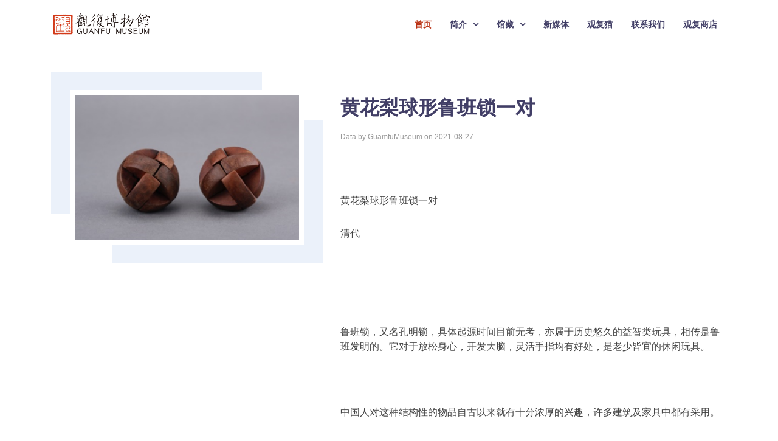

--- FILE ---
content_type: text/html; charset=UTF-8
request_url: http://www.guanfumuseum.org.cn/view.php?cid=1166&sid=5
body_size: 16963
content:
<!DOCTYPE html>
<html lang="zh-cn">

<head>
  <meta charset="utf-8">
  <title>黄花梨球形鲁班锁一对_观复博物馆</title>
  <meta http-equiv="Content-Language" content="zh-cn">
  <meta http-equiv="Content-Type" content="text/html; charset=gb2312">
  <meta content="width=device-width, initial-scale=1.0" name="viewport">
  <meta content="瓷器、历史、文化、文物、博物馆" name="keywords">
  <meta content="" name="description">

  <!-- Favicons -->
  <link href="favicon.ico" rel="icon">
  <link href="img/apple-touch-icon.png" rel="apple-touch-icon">

  <!-- Google Fonts -->
  <!-- <link href="https://fonts.googleapis.com/css?family=Open+Sans:300,300i,400,400i,500,600,700,700i|Montserrat:300,400,500,600,700" rel="stylesheet"> -->

  <!-- Bootstrap CSS File -->
  <link href="lib/bootstrap/css/bootstrap.min.css" rel="stylesheet">

  <!-- Libraries CSS Files -->
  <link href="lib/font-awesome/css/font-awesome.min.css" rel="stylesheet">
  <link href="lib/animate/animate.min.css" rel="stylesheet">
  <link href="lib/ionicons/css/ionicons.min.css" rel="stylesheet">

  <!-- <link href="/lib/owlcarousel/assets/owl.carousel.min.css" rel="stylesheet"> -->
  <!-- <link href="/lib/lightbox/css/lightbox.min.css" rel="stylesheet"> -->

  <!-- Main Stylesheet File -->
  <link href="css/style.css" rel="stylesheet">
  <script>
    function getImgView(event) {
      x = event.currentTarget;
      //var mycon =document.getElementById(x.id);
      //alert(x.id);
      document.getElementById("maskdiv").style.display = "block";
      document.getElementById("picture").innerHTML = "<a href=\"" + x.id + "\" target=\"_blank\"><div class=\"vpic\"><img src=" + x.id + " style=\"object-fit: contain;max-width:100vw; max-height:100vh;\" ></div></a>";
      document.getElementById("picture").style.display = "block";
    }

    function getHide(event) {
      document.getElementById("picture").style.display = "none";
      document.getElementById("maskdiv").style.display = "none";
      //document.getElementById("popupmenu").style.display="none";
    }
  </script>
  <style>
    #maskdiv {
      display: none;
      position: fixed;
      top: 0;
      left: 0;
      width: 100%;
      height: 100%;
      z-index: 1000;
      background: rgba(0, 0, 0, .8);
    }

    #picture {
      display: none;
      position: fixed;
      top: 50%;
      left: 50%;
      transform: translate(-50%, -50%);
      text-align: center;
      background: #666;
      z-index: 1010;
      overflow: hidden;
    }

    #picture .vpic {
      display: flex;
      position: relative;
      align-items: center;
      justify-content: center;
      overflow: hidden;
      cursor: hand;
    }

    #popupmenu {
      display: none;
      position: fixed;
      top: 50%;
      left: 50%;
      width: 60%;
      height: 90%;
      transform: translate(-50%, -50%);
      text-align: center;
      background: #fff;
      z-index: 1010;
    }
  </style>
</head>

<body>
  <!--==========================
  Header
  ============================-->
    <header id="header">


    <!-- 

    <div id="topbar">

      <div class="container">

        <div class="social-links">

          <a href="#" class="twitter"><i class="fa fa-weibo"></i></a>

        </div>

      </div>

    </div>

 -->



    <div class="container">



      <div class="logo float-left">

        <!-- Uncomment below if you prefer to use an image logo -->

        <!-- <h1 class="text-light"><a href="#intro" class="scrollto"><span>Rapid</span></a></h1>-->

        <a href="/" class="scrollto"><img src="img/logo.png" alt="" class="img-fluid"></a>

      </div>



      <nav class="main-nav float-right d-none d-lg-block">

        <ul>



          <li class="active"><a href="javascript:;" onclick="gotopage('#intro')">首页</a></li>

          <!--

          <li><a href="#about">About Us</a></li>

          <li><a href="#services">Services</a></li>

          <li><a href="#portfolio">Portfolio</a></li>

          <li><a href="#team">Team</a></li>

          <a href="img/portfolio/app1.jpg" data-lightbox="portfolio" data-title="App 1" >aaaaaaaa</a>

-->

          <li class="drop-down">
          	            <a href="javascript:;" onclick="gotopage('#bj')">简介</a>
          
            <ul>
            	<!--
              
                <li><a href="img/yuyuecanguan_1.png" data-lightbox="portfolio" data-title="预约参观">预约参观</a></li>

                <li><a href="img/yuyuecanguan_2.png" data-lightbox="portfolio" data-title="购买门票">购买门票</a></li>

                            -->
              <li><a href="javascript:;" onclick="gotopage('#bj')">观复博物馆(北京)</a></li>

              <li><a href="javascript:;" onclick="gotopage('#sh')">上海观复博物馆</a></li>

            </ul>

          </li>



          <li class="drop-down">
                      <a href="javascript:;" onclick="gotopage('#services')">馆藏</a>
                      <ul>

              
                <li><a href="/list.php?type=sort&sid=5">陶瓷</></a></li>

              
                <li><a href="/list.php?type=sort&sid=4">家具</></a></li>

              
                <li><a href="/list.php?type=sort&sid=7">玉器</></a></li>

              
                <li><a href="/list.php?type=sort&sid=10">金属</></a></li>

              
                <li><a href="/list.php?type=sort&sid=9">石质</></a></li>

              
                <li><a href="/list.php?type=sort&sid=15">临展</></a></li>

              
                <li><a href="/list.php?type=sort&sid=14">门窗</></a></li>

              
                <li><a href="/list.php?type=sort&sid=8">杂项</></a></li>

              
                <li><a href="/list.php?type=sort&sid=13">观复猫</></a></li>

              
            </ul>

          </li>

          <li>
            <a href="/article.php">新媒体</a>
          </li>



          <!--li class="drop-down"><a href="">节目视频</a>

            <ul>

              <li><a href="http://wx.guanfu.com.cn/ch/index.php?pid=36&uid=1000&sid=23707" target="_blank">收藏马未都</a></li>

              <li><a href="http://wx.guanfu.com.cn/ch/index.php?pid=3&uid=1000&sid=23707" target="_blank">小视频</a></li>

              <li><a href="http://wx.guanfu.com.cn/ch/index.php?pid=58&uid=1000&sid=23707" target="_blank">脱手秀</a></li>

              <li><a href="http://wx.guanfu.com.cn/ch/index.php?pid=52&uid=1000&sid=23707" target="_blank">观复锵锵</a></li>

              <li><a href="https://v.youku.com/v_show/id_XMjk3Mjc0NjEzNg==.html" target="_blank">观复嘟嘟</a></li>

            </ul>

          </li>
-->
          <li><a href="https://weibo.com/guanfucats" target="_blank">观复猫</a></li>



          <li><a href="javascript:;" onclick="gotopage('#footer')">联系我们</a></li>

          <li><a href="https://guanfumuseum.tmall.com/shop/view_shop.htm?tracelog=twddp&user_number_id=3251658667" target="_blank">观复商店</a></li>

          <!-- <li><a href="http://a.app.qq.com/o/simple.jsp?pkgname=com.guanfu.app" target="_blank">观复APP</a></li> -->





        </ul>

      </nav><!-- .main-nav -->



    </div>



    <script>
      function gotopage(frname) {

        window.location.href = "/index.php" + frname



        if ($('body').hasClass('mobile-nav-active')) {

          $('body').removeClass('mobile-nav-active');

          $('.mobile-nav-toggle i').toggleClass('fa-times fa-bars');

          $('.mobile-nav-overly').fadeOut();

        }

      }
    </script>

  </header>  <!-- #header -->



  <main id="bj">

    <!--==========================
      About Us Section
    ============================-->
    <section id="about">
      <div style="height: 18px;"></div>
      <div class="container">
        <div class="row">

          <div class="col-lg-5 col-md-6">
            <div class="about-img">
              <p id="http://files.guanfu.com.cn/maweidu-weapp/image/B8acFR8EjZ.png" onmousedown="getImgView(event)"><img src="http://files.guanfu.com.cn/maweidu-weapp/image/B8acFR8EjZ.png" alt=""></p>
            </div>
          </div>

          <div class="col-lg-7 col-md-6">
            <div class="about-content">
              <h2>黄花梨球形鲁班锁一对</h2>
              <p style="padding: 0 0 0 0;font-size: 12px;color: #999;">Data by GuamfuMuseum on 2021-08-27</p>
              <!--<h3>明</h3>-->
              <p><p></p><p><br/></p><p>黄花梨球形鲁班锁一对</p><p>清代</p><p><br/></p><p><br/></p><p>鲁班锁，又名孔明锁，具体起源时间目前无考，亦属于历史悠久的益智类玩具，相传是鲁班发明的。它对于放松身心，开发大脑，灵活手指均有好处，是老少皆宜的休闲玩具。</p><p><br/></p><p>中国人对这种结构性的物品自古以来就有十分浓厚的兴趣，许多建筑及家具中都有采用。</p><p><br/></p><p>这对黄花梨鲁班锁呈球形，亦可称为鲁班球、孔明球。无需钉子或绳子，将六块半圆形木片交叉固定在一起形成圆球状，看似简单，其实内中奥妙无穷，如果不知其窍，则很不容易拆解组合，需要经过一点的训练才能完成。黄花梨颜色沉稳，色泽油亮，保存完整，十分难得。</p><p><br/><br/></p></p>
              <ul>
                <li><i class="ion-android-checkmark-circle"></i> 朝代：西汉</li>
                <li><i class="ion-android-checkmark-circle"></i> 类别：杂项</li>
                <li><i class="ion-android-checkmark-circle"></i> 现藏：上海观复博物馆</li>
              </ul>
              <br><br>
            </div>
          </div>
        </div>
      </div>

    </section><!-- #about -->


    <!--==========================
      Team Section
    ============================-->
    <section id="team" class="section-bg">
      <div style="height: 38px;"></div>
      <div class="container">
        <div class="section-header-1">
          <p style="font-size: 36px;">更多藏品</p>
          <p>体味古人的生活韵味，领略文化的无穷魅力。</p>
        </div>

        <div class="row">
                      <div class="col-lg-3 col-md-6 wow fadeInUp" data-wow-delay="0.3s" style="margin-top:50px">
              <a href="/view.php?cid=645&sid=5">
                <div class="member">
                  <img src="http://files.guanfu.com.cn/maweidu-weapp/image/4jhTwSNraS.jpg" class="img-fluid imground" alt="黑漆点螺钿山水楼阁攒盘圆盖盒 ">
                </div>
                <div style="text-align: center;">
                  <span>黑漆点螺钿山水楼阁攒盘圆盖盒 </span>
                </div>
              </a>
            </div>
                      <div class="col-lg-3 col-md-6 wow fadeInUp" data-wow-delay="0.3s" style="margin-top:50px">
              <a href="/view.php?cid=1014&sid=5">
                <div class="member">
                  <img src="http://files.guanfu.com.cn/maweidu-weapp/image/H3QYYRJZXK.jpg" class="img-fluid imground" alt="铜胎掐丝珐琅“鹤鹿同春”朝冠耳鼎式炉">
                </div>
                <div style="text-align: center;">
                  <span>铜胎掐丝珐琅“鹤鹿同春”朝冠耳鼎式炉</span>
                </div>
              </a>
            </div>
                      <div class="col-lg-3 col-md-6 wow fadeInUp" data-wow-delay="0.3s" style="margin-top:50px">
              <a href="/view.php?cid=1471&sid=5">
                <div class="member">
                  <img src="http://files.guanfu.com.cn/maweidu-weapp/image/F5HHZJ5brR.jpg" class="img-fluid imground" alt="五彩麻姑献寿纹盘">
                </div>
                <div style="text-align: center;">
                  <span>五彩麻姑献寿纹盘</span>
                </div>
              </a>
            </div>
                      <div class="col-lg-3 col-md-6 wow fadeInUp" data-wow-delay="0.3s" style="margin-top:50px">
              <a href="/view.php?cid=369&sid=5">
                <div class="member">
                  <img src="http://files.guanfu.com.cn/maweidu-weapp/image/K2dYrzJYc3.jpg" class="img-fluid imground" alt="景德镇窑影青釉划花水波纹斗笠碗 北宋">
                </div>
                <div style="text-align: center;">
                  <span>景德镇窑影青釉划花水波纹斗笠碗 北宋</span>
                </div>
              </a>
            </div>
                      <div class="col-lg-3 col-md-6 wow fadeInUp" data-wow-delay="0.3s" style="margin-top:50px">
              <a href="/view.php?cid=746&sid=5">
                <div class="member">
                  <img src="http://files.guanfu.com.cn/maweidu-weapp/image/m7m72nJNZB.JPG" class="img-fluid imground" alt="铜胎画珐琅花蝶纹香盒 清代">
                </div>
                <div style="text-align: center;">
                  <span>铜胎画珐琅花蝶纹香盒 清代</span>
                </div>
              </a>
            </div>
                      <div class="col-lg-3 col-md-6 wow fadeInUp" data-wow-delay="0.3s" style="margin-top:50px">
              <a href="/view.php?cid=698&sid=5">
                <div class="member">
                  <img src="http://files.guanfu.com.cn/maweidu-weapp/image/p2cH7Gfehf.jpg" class="img-fluid imground" alt="王情圣">
                </div>
                <div style="text-align: center;">
                  <span>王情圣</span>
                </div>
              </a>
            </div>
                      <div class="col-lg-3 col-md-6 wow fadeInUp" data-wow-delay="0.3s" style="margin-top:50px">
              <a href="/view.php?cid=961&sid=5">
                <div class="member">
                  <img src="http://files.guanfu.com.cn/maweidu-weapp/image/FzzS3i4h7i.png" class="img-fluid imground" alt="铜洒金饕餮纹龙首方壶">
                </div>
                <div style="text-align: center;">
                  <span>铜洒金饕餮纹龙首方壶</span>
                </div>
              </a>
            </div>
                      <div class="col-lg-3 col-md-6 wow fadeInUp" data-wow-delay="0.3s" style="margin-top:50px">
              <a href="/view.php?cid=59&sid=5">
                <div class="member">
                  <img src="http://files.guanfu.com.cn/maweidu-weapp/image/5b8e6f828b918.jpg" class="img-fluid imground" alt="象牙茜色三多如意 清晚期">
                </div>
                <div style="text-align: center;">
                  <span>象牙茜色三多如意 清晚期</span>
                </div>
              </a>
            </div>
                  </div>

      </div>
    </section><!-- #team -->

  </main>


  <!--==========================
    Footer
  ============================-->
  <footer id="footer" class="section-bg" style="background:#f5f8fd;">

    <div class="container">
      <div class="copyright" style="color:#717171; text-align:center; font-size:12px;">
        &copy;Copyright <strong>www.guanfumuseum.org.cn</strong>. All Rights Reserved
      </div>
      <div style="color:#cccccc; text-align:center; font-size:10px;">
        <a href="https://www.guanfumuseum.org.cn/" style="color:#cccccc">观复博物馆</a> <a href="https://beian.miit.gov.cn/" style="color:#cccccc">京ICP备07503573号-2</a>
      </div>
    </div>
  </footer>
  <!-- #footer -->

  <!--  图片层 遮罩层 -->
  <div id="picture"></div>
  <div id="maskdiv" onmousedown="getHide(event)"></div>

  <a href="#" class="back-to-top"><i class="fa fa-chevron-up"></i></a>
  <!-- Uncomment below i you want to use a preloader -->
  <!-- <div id="preloader"></div> -->

  <!-- JavaScript Libraries -->
  <script src="lib/jquery/jquery.min.js"></script>
  <!-- <script src="lib/jquery/jquery-migrate.min.js"></script> -->
  <!-- <script src="lib/bootstrap/js/bootstrap.bundle.min.js"></script> -->
  <!-- <script src="lib/easing/easing.min.js"></script> -->
  <script src="lib/mobile-nav/mobile-nav.js"></script>
  <script src="lib/wow/wow.min.js"></script>
  <!-- <script src="lib/waypoints/waypoints.min.js"></script> -->
  <!-- <script src="lib/counterup/counterup.min.js"></script> -->
  <!-- <script src="lib/owlcarousel/owl.carousel.min.js"></script> -->
  <!-- <script src="lib/isotope/isotope.pkgd.min.js"></script> -->
  <!-- <script src="lib/lightbox/js/lightbox.min.js"></script> -->
  <!-- Contact Form JavaScript File -->
  <!-- <script src="contactform/contactform.js"></script> -->

  <!-- Template Main Javascript File -->
  <script src="js/main.js"></script>

</body>

</html>


--- FILE ---
content_type: text/css
request_url: http://www.guanfumuseum.org.cn/css/style.css
body_size: 30872
content:
/*
  Theme Name: Rapid
  Theme URL: https://bootstrapmade.com/rapid-multipurpose-bootstrap-business-template/
  Author: BootstrapMade.com
  License: https://bootstrapmade.com/license/
*/

/*--------------------------------------------------------------
# General
--------------------------------------------------------------*/

body {
  background: #fff;
  color: #444;
  font-family: "Open Sans", sans-serif;
  
}

a {
  color: #b92f11;
  transition: 0.5s;
}

a:hover,
a:active,
a:focus {
  color: #0a98c0;
  outline: none;
  text-decoration: none;
}

p {
  padding: 0;
  margin: 0 0 30px 0;
}

h1,
h2,
h3,
h4,
h5,
h6 {
  font-family: "Montserrat", sans-serif;
  font-weight: 400;
  margin: 0 0 20px 0;
  padding: 0;
}

/* Back to top button */

.back-to-top {
  position: fixed;
  display: none;
  background: #b92f11;
  color: #fff;
  width: 44px;
  height: 44px;
  text-align: center;
  line-height: 1;
  font-size: 16px;
  border-radius: 50%;
  right: 15px;
  bottom: 15px;
  transition: background 0.5s;
  z-index: 11;
}

.back-to-top i {
  padding-top: 12px;
  color: #fff;
}

/* Prelaoder */

#preloader {
  position: fixed;
  top: 0;
  left: 0;
  right: 0;
  bottom: 0;
  z-index: 9999;
  overflow: hidden;
  background: #fff;
}

#preloader:before {
  content: "";
  position: fixed;
  top: calc(50% - 30px);
  left: calc(50% - 30px);
  border: 6px solid #f2f2f2;
  border-top: 6px solid #b92f11;
  border-radius: 50%;
  width: 60px;
  height: 60px;
  -webkit-animation: animate-preloader 1s linear infinite;
  animation: animate-preloader 1s linear infinite;
}

@-webkit-keyframes animate-preloader {
  0% {
    -webkit-transform: rotate(0deg);
    transform: rotate(0deg);
  }

  100% {
    -webkit-transform: rotate(360deg);
    transform: rotate(360deg);
  }
}

@keyframes animate-preloader {
  0% {
    -webkit-transform: rotate(0deg);
    transform: rotate(0deg);
  }

  100% {
    -webkit-transform: rotate(360deg);
    transform: rotate(360deg);
  }
}

/*--------------------------------------------------------------
# Top Bar
--------------------------------------------------------------*/

#topbar {
  padding: 0 0 10px 0;
  font-size: 14px;
  transition: all 0.5s;
}

#topbar .social-links {
  text-align: right;
}

#topbar .social-links a {
  color: #535074;
  padding: 4px 12px;
  display: inline-block;
  line-height: 1px;
}

#topbar .social-links a:hover {
  color: #b92f11;
}

#topbar .social-links a:first-child {
  border-left: 0;
}

/*--------------------------------------------------------------
# Header
--------------------------------------------------------------*/

#header {
  height: 110px;
  transition: all 0.5s;
  z-index: 997;
  transition: all 0.5s;
  padding: 20px 0;
  position: fixed;
  left: 0;
  top: 0;
  right: 0;
  transition: all 0.5s;
  z-index: 997;
}

#header.header-scrolled,
#header.header-pages {
  height: 70px;
  padding: 15px 0;
  background-color: #fff;
  box-shadow: 0px 0px 30px rgba(127, 137, 161, 0.3);
}

#header.header-scrolled #topbar,
#header.header-pages #topbar {
  display: none;
}

#header .logo h1 {
  font-size: 36px;
  margin: 0;
  padding: 0;
  line-height: 1;
  font-weight: 400;
  letter-spacing: 3px;
  text-transform: uppercase;
}

#header .logo h1 a,
#header .logo h1 a:hover {
  color: #413e66;
  text-decoration: none;
}

#header .logo img {
  padding: 0;
  margin: 0;
  max-height: 38px;
}

.main-pages {
  margin-top: 60px;
}

/*--------------------------------------------------------------
# Intro Section
--------------------------------------------------------------*/

#intro {
  width: 100%;
  height: 100vh;
  position: relative;
  background: #f5f8fd url("../img/intro-bg.jpg") center top no-repeat;
  background-size: cover;
}

#intro .intro-info h2 {
  color: #413e66;
  margin-bottom: 40px;
  font-size: 48px;
  font-weight: 700;
}

#intro .intro-info h2 span {
  color: #b92f11;
}

#intro .intro-info .btn-get-started,
#intro .intro-info .btn-services {
  font-family: "Montserrat", sans-serif;
  font-size: 13px;
  font-weight: 600;
  text-transform: uppercase;
  letter-spacing: 1px;
  display: inline-block;
  padding: 10px 32px;
  border-radius: 4px;
  transition: 0.5s;
  color: #fff;
  background: #b92f11;
  color: #fff;
}

#intro .intro-info .btn-get-started:hover,
#intro .intro-info .btn-services:hover {
  background: #a02308;
}

/*--------------------------------------------------------------
# Navigation Menu
--------------------------------------------------------------*/

/* Desktop Navigation */

.main-nav {
  /* Drop Down */
  /* Deep Drop Down */
}

.main-nav,
.main-nav * {
  margin: 0;
  padding: 0;
  list-style: none;
}

.main-nav > ul > li {
  position: relative;
  white-space: nowrap;
  float: left;
}

.main-nav a {
  display: block;
  position: relative;
  color: #413e66;
  padding: 10px 15px;
  transition: 0.3s;
  font-size: 14px;
  font-family: "Open Sans", sans-serif;
  text-transform: uppercase;
  font-weight: 600;
}

.main-nav a:hover,
.main-nav .active > a,
.main-nav li:hover > a {
  color: #b92f11;
  text-decoration: none;
}

.main-nav .drop-down ul {
  display: block;
  position: absolute;
  left: 0;
  top: calc(100% - 30px);
  z-index: 99;
  opacity: 0;
  visibility: hidden;
  padding: 10px 0;
  background: #fff;
  pointer-events: none; /*关闭事件响应，否者会在两个下拉菜单的弹出的交接处，出现弹出状态重入，引起抖动*/
  box-shadow: 0px 0px 30px rgba(127, 137, 161, 0.25);
  transition: ease all 0.3s;
}

.main-nav .drop-down:hover > ul {
  pointer-events: all;
  opacity: 1;
  top: 100%;
  visibility: visible;
}

.main-nav .drop-down li {
  min-width: 180px;
  position: relative;
}

.main-nav .drop-down ul a {
  padding: 10px 20px;
  font-size: 14px;
  font-weight: 500;
  text-transform: none;
  color: #065e77;
}

.main-nav .drop-down ul a:hover,
.main-nav .drop-down ul .active > a,
.main-nav .drop-down ul li:hover > a {
  color: #b92f11;
}

.main-nav .drop-down > a:after {
  content: "\f107";
  font-family: FontAwesome;
  padding-left: 10px;
}

.main-nav .drop-down .drop-down ul {
  top: 0;
  left: calc(100% - 30px);
}

.main-nav .drop-down .drop-down:hover > ul {
  opacity: 1;
  top: 0;
  left: 100%;
}

.main-nav .drop-down .drop-down > a {
  padding-right: 35px;
}

.main-nav .drop-down .drop-down > a:after {
  content: "\f105";
  position: absolute;
  right: 15px;
}

/* Mobile Navigation */

.mobile-nav {
  position: fixed;
  top: 0;
  bottom: 0;
  z-index: 9999;
  overflow-y: auto;
  left: -260px;
  width: 260px;
  padding-top: 18px;
  background: rgba(40, 38, 70, 0.8);
  transition: 0.4s;
}

.mobile-nav * {
  margin: 0;
  padding: 0;
  list-style: none;
}

.mobile-nav a {
  display: block;
  position: relative;
  color: #fff;
  padding: 10px 20px;
  font-weight: 500;
}

.mobile-nav a:hover,
.mobile-nav .active > a,
.mobile-nav li:hover > a {
  color: #8dc2fa;
  text-decoration: none;
}

.mobile-nav .drop-down > a:after {
  content: "\f078";
  font-family: FontAwesome;
  padding-left: 10px;
  position: absolute;
  right: 15px;
}

.mobile-nav .active.drop-down > a:after {
  content: "\f077";
}

.mobile-nav .drop-down > a {
  padding-right: 35px;
}

.mobile-nav .drop-down ul {
  display: none;
  overflow: hidden;
}

.mobile-nav .drop-down li {
  padding-left: 20px;
}

.mobile-nav-toggle {
  position: fixed;
  right: 0;
  top: 0;
  z-index: 9998;
  border: 0;
  background: none;
  font-size: 24px;
  transition: all 0.4s;
  outline: none !important;
  line-height: 1;
  cursor: pointer;
  text-align: right;
}

.mobile-nav-toggle i {
  margin: 18px 18px 0 0;
  color: #065e77;
}

.mobile-nav-overly {
  width: 100%;
  height: 100%;
  z-index: 9997;
  top: 0;
  left: 0;
  position: fixed;
  background: rgba(40, 38, 70, 0.8);
  overflow: hidden;
  display: none;
}

.mobile-nav-active {
  overflow: hidden;
}

.mobile-nav-active .mobile-nav {
  left: 0;
}

.mobile-nav-active .mobile-nav-toggle i {
  color: #fff;
}

/*--------------------------------------------------------------
# Sections
--------------------------------------------------------------*/

/* Sections Header
--------------------------------*/

.section-header h3 {
  font-size: 36px;
  color: #413e66;
  text-align: center;
  font-weight: 700;
  position: relative;
  font-family: "Montserrat", sans-serif;
}

.section-header p {
  text-align: center;
  margin: auto;
  font-size: 15px;
  padding-bottom: 60px;
  color: #535074;
  width: 50%;
}

.section-header-1 p {
  text-align: center;
  margin: auto;
  font-size: 15px;
  padding-bottom: 10px;
  color: #535074;
  width: 50%;
}

/* Section with background
--------------------------------*/

.section-bg {
  background: #f5f8fd;
}


/* ShangHai Section
--------------------------------*/

#sh {
  padding: 80px 0;
}

#sh .about-content {
  padding-top: 40px;
}

#sh .about-content h2 {
  color: #413e66;
  font-family: "Montserrat", sans-serif;
  font-weight: 700;
}

#sh .about-content h3 {
  color: #696592;
  font-weight: 400;
  font-size: 22px;
  font-style: italic;
}

#sh .about-content ul {
  list-style: none;
  padding: 0;
}

#sh .about-content ul li {
  padding-bottom: 10px;
}

#sh .about-content ul li i {
  font-size: 20px;
  padding-right: 4px;
  color: #b92f11;
}

#sh .about-img {
  position: relative;
  margin: 30px 30px 30px 30px;
}

#sh .about-img img {
  width: 100%;
  border: 8px solid #fff;
  transition: .5s;
}

#sh .about-img img:hover {
  width: 100%;
  -webkit-transform: scale(1.03);
  transform: scale(1.03);
}

#sh .about-img::before {
  position: absolute;
  left: -31px;
  top: -30px;
  width: 90%;
  height: 92%;
  z-index: -1;
  content: '';
  background-color: #ebf1fa;
  transition: .5s;
}

#sh .about-img::after {
  position: absolute;
  right: -31px;
  bottom: -30px;
  width: 90%;
  height: 92%;
  z-index: -1;
  content: '';
  background-color: #ebf1fa;
  transition: .5s;
}


/* BeiJing Section
--------------------------------*/

#bj {
  padding-top: 100px;
}

#bj .about-content {
  padding-top: 40px;
}

#bj .about-content h2 {
  color: #413e66;
  font-family: "Montserrat", sans-serif;
  font-weight: 700;
}

#bj .about-content h3 {
  color: #696592;
  font-weight: 400;
  font-size: 22px;
  font-style: italic;
}

#bj .about-content ul {
  list-style: none;
  padding: 0;
}

#bj .about-content ul li {
  padding-bottom: 10px;
}

#bj .about-content ul li i {
  font-size: 20px;
  padding-right: 4px;
  color: #b92f11;
}

#bj .about-img {
  position: relative;
  margin: 30px 30px 30px 30px;
}

#bj .about-img img {
  width: 100%;
  border: 8px solid #fff;
  transition: .5s;
}

#bj .about-img img:hover {
  width: 100%;
  -webkit-transform: scale(1.03);
  transform: scale(1.03);
}

#bj .about-img::before {
  position: absolute;
  left: -31px;
  top: -30px;
  width: 90%;
  height: 92%;
  z-index: -1;
  content: '';
  background-color: #ebf1fa;
  transition: .5s;
}

#bj .about-img::after {
  position: absolute;
  right: -31px;
  bottom: -30px;
  width: 90%;
  height: 92%;
  z-index: -1;
  content: '';
  background-color: #ebf1fa;
  transition: .5s;
}






/* Services Section
--------------------------------*/

#services {
  padding: 60px 0 40px 0;
}

#services .box {
  padding: 30px;
  position: relative;
  overflow: hidden;
  border-radius: 10px;
  margin: 0 10px 40px 10px;
  background: #fff;
  box-shadow: 0 10px 29px 0 rgba(68, 88, 144, 0.1);
  transition: all 0.3s ease-in-out;
  text-align: center;
}

#services .box:hover {
  -webkit-transform: scale(1.1);
  transform: scale(1.1);
}

#services .icon {
  margin: 0 auto 15px auto;
  padding-top: 12px;
  display: inline-block;
  text-align: center;
  border-radius: 50%;
  width: 60px;
  height: 60px;
}

#services .icon i {
  font-size: 36px;
  line-height: 1;
}

#services .title {
  font-weight: 700;
  margin-bottom: 15px;
  font-size: 18px;
}

#services .title a {
  color: #111;
}

#services .box:hover .title a {
  color: #b92f11;
}

#services .description {
  font-size: 14px;
  line-height: 28px;
  margin-bottom: 0;
  text-align: left;
}

/* Why Us Section
--------------------------------*/

#why-us {
  padding: 60px 0;
}

#why-us .why-us-content .features {
  margin: 0 0 15px 0;
  padding: 0;
  transition: 0.3s ease-in-out;
}

#why-us .why-us-content .features i {
  font-size: 36px;
  float: left;
}

#why-us .why-us-content .features h4 {
  font-size: 24px;
  font-weight: 600;
  margin-left: 56px;
  color: #413e66;
  margin-bottom: 5px;
}

#why-us .why-us-content .features p {
  font-size: 16px;
  margin-left: 56px;
  color: #555186;
}

#why-us .counters {
  padding-top: 40px;
}

#why-us .counters span {
  font-family: "Montserrat", sans-serif;
  font-weight: bold;
  font-size: 48px;
  display: block;
  color: #555186;
}

#why-us .counters p {
  padding: 0;
  margin: 0 0 20px 0;
  font-family: "Montserrat", sans-serif;
  font-size: 14px;
  color: #8a87b6;
}

/* Call To Action Section
--------------------------------*/

#call-to-action {
  background: #2d2b46;
  background-size: cover;
  padding: 40px 0;
}

#call-to-action .cta-title {
  color: #fff;
  font-size: 28px;
  font-weight: 700;
}

#call-to-action .cta-text {
  color: #fff;
}

#call-to-action .cta-btn {
  font-family: "Montserrat", sans-serif;
  font-weight: 700;
  font-size: 16px;
  letter-spacing: 1px;
  display: inline-block;
  padding: 8px 26px;
  border-radius: 3px;
  transition: 0.5s;
  margin: 10px;
  border: 3px solid #fff;
  color: #fff;
}

#call-to-action .cta-btn:hover {
  background: #b92f11;
  border: 3px solid #b92f11;
}

/* Features Section
--------------------------------*/

#features {
  padding: 80px 0;
}

#features h4 {
  font-weight: 600;
  font-size: 24px;
}

/* Portfolio Section
--------------------------------*/

#portfolio {
  padding: 60px 0;
}

#portfolio #portfolio-flters {
  padding: 0;
  margin: 5px 0 35px 0;
  list-style: none;
  text-align: center;
}

#portfolio #portfolio-flters li {
  cursor: pointer;
  margin: 15px 15px 15px 0;
  display: inline-block;
  padding: 6px 10px;
  font-size: 16px;
  line-height: 20px;
  color: #413e66;
  margin-bottom: 5px;
  transition: all 0.3s ease-in-out;
}

#portfolio #portfolio-flters li:hover,
#portfolio #portfolio-flters li.filter-active {
  color: #b92f11;
}

#portfolio #portfolio-flters li:last-child {
  margin-right: 0;
}

#portfolio .portfolio-item {
  position: relative;
  overflow: hidden;
  margin-bottom: 30px;
}

#portfolio .portfolio-item .portfolio-wrap {
  overflow: hidden;
  position: relative;
  margin: 0;
}

#portfolio .portfolio-item .portfolio-wrap:hover img {
  opacity: 0.4;
  transition: 0.3s;
}

#portfolio .portfolio-item .portfolio-wrap .portfolio-info {
  position: absolute;
  top: 0;
  right: 0;
  bottom: 0;
  left: 0;
  display: -webkit-box;
  display: -webkit-flex;
  display: -ms-flexbox;
  display: flex;
  -webkit-box-pack: center;
  -webkit-justify-content: center;
  -ms-flex-pack: center;
  justify-content: center;
  -webkit-box-align: center;
  -webkit-align-items: center;
  -ms-flex-align: center;
  align-items: center;
  -webkit-box-orient: vertical;
  -webkit-box-direction: normal;
  -webkit-flex-direction: column;
  -ms-flex-direction: column;
  flex-direction: column;
  text-align: center;
  opacity: 0;
  transition: 0.2s linear;
}

#portfolio .portfolio-item .portfolio-wrap .portfolio-info h4 {
  font-size: 22px;
  line-height: 1px;
  font-weight: 700;
  margin-bottom: 14px;
  padding-bottom: 0;
}

#portfolio .portfolio-item .portfolio-wrap .portfolio-info h4 a {
  color: #fff;
}

#portfolio .portfolio-item .portfolio-wrap .portfolio-info h4 a:hover {
  color: #b92f11;
}

#portfolio .portfolio-item .portfolio-wrap .portfolio-info p {
  padding: 0;
  margin: 0;
  color: #f8fcff;
  font-weight: 500;
  font-size: 14px;
  text-transform: uppercase;
}

#portfolio .portfolio-item .portfolio-wrap .portfolio-info .link-preview,
#portfolio .portfolio-item .portfolio-wrap .portfolio-info .link-details {
  display: inline-block;
  line-height: 1;
  text-align: center;
  width: 36px;
  height: 36px;
  background: #b92f11;
  border-radius: 50%;
  margin: 10px 4px 0 4px;
}

#portfolio .portfolio-item .portfolio-wrap .portfolio-info .link-preview i,
#portfolio .portfolio-item .portfolio-wrap .portfolio-info .link-details i {
  padding-top: 6px;
  font-size: 22px;
  color: #fff;
}

#portfolio .portfolio-item .portfolio-wrap .portfolio-info .link-preview:hover,
#portfolio .portfolio-item .portfolio-wrap .portfolio-info .link-details:hover {
  background: #42c3e8;
}

#portfolio .portfolio-item .portfolio-wrap .portfolio-info .link-preview:hover i,
#portfolio .portfolio-item .portfolio-wrap .portfolio-info .link-details:hover i {
  color: #fff;
}

#portfolio .portfolio-item .portfolio-wrap:hover {
  background: #282646;
}

#portfolio .portfolio-item .portfolio-wrap:hover .portfolio-info {
  opacity: 1;
}

/* Testimonials Section
--------------------------------*/

#testimonials {
  padding: 60px 0;
}

#testimonials .section-header {
  margin-bottom: 40px;
}

#testimonials .testimonial-item .testimonial-img {
  width: 120px;
  border-radius: 50%;
  border: 4px solid #fff;
  float: left;
}

#testimonials .testimonial-item h3 {
  font-size: 20px;
  font-weight: bold;
  margin: 10px 0 5px 0;
  color: #111;
  margin-left: 140px;
}

#testimonials .testimonial-item h4 {
  font-size: 14px;
  color: #999;
  margin: 0 0 15px 0;
  margin-left: 140px;
}

#testimonials .testimonial-item p {
  font-style: italic;
  margin: 0 0 15px 140px;
}

#testimonials .owl-nav,
#testimonials .owl-dots {
  margin-top: 5px;
  text-align: center;
}

#testimonials .owl-dot {
  display: inline-block;
  margin: 0 5px;
  width: 12px;
  height: 12px;
  border-radius: 50%;
  background-color: #ddd;
}

#testimonials .owl-dot.active {
  background-color: #b92f11;
}

/* Team Section
--------------------------------*/

#team {
  padding: 60px 0;
}

#team .member {
  text-align: center;
  margin-bottom: 20px;
  position: relative;
  overflow: hidden;
}

#team .member .member-info {
  display: -webkit-box;
  display: -webkit-flex;
  display: -ms-flexbox;
  display: flex;
  -webkit-box-pack: center;
  -webkit-justify-content: center;
  -ms-flex-pack: center;
  justify-content: center;
  -webkit-box-align: center;
  -webkit-align-items: center;
  -ms-flex-align: center;
  align-items: center;
  position: absolute;
  bottom: 0;
  left: 0;
  right: 0;
  transition: 0.2s;
  padding: 15px 0;
  background: rgba(29, 28, 41, 0.6);
}

#team .member .member-info-content {
  transition: margin 0.2s;
  height: 40px;
  transition: height 0.4s;
}

#team .member:hover .member-info {
  transition: 0.4s;
}

#team .member:hover .member-info-content {
  height: 80px;
}

#team .member h4 {
  font-weight: 700;
  margin-bottom: 2px;
  font-size: 18px;
  color: #fff;
}

#team .member span {
  font-style: italic;
  display: block;
  font-size: 13px;
  color: #fff;
}

#team .member .social {
  margin-top: 15px;
}

#team .member .social a {
  transition: none;
  color: #fff;
}

#team .member .social a:hover {
  color: #b92f11;
}

#team .member .social i {
  font-size: 18px;
  margin: 0 2px;
}

/* Clients Section
--------------------------------*/

#clients {
  padding: 60px 0;
}

#clients img {
  max-width: 80%;
  opacity: 0.5;
  transition: 0.3s;
  padding: 15px 0;
}

#clients img:hover {
  opacity: 1;
}

#clients .owl-nav,
#clients .owl-dots {
  margin-top: 5px;
  text-align: center;
}

#clients .owl-dot {
  display: inline-block;
  margin: 0 5px;
  width: 12px;
  height: 12px;
  border-radius: 50%;
  background-color: #ddd;
}

#clients .owl-dot.active {
  background-color: #b92f11;
}

/* Pricing Section
--------------------------------*/

#pricing {
  padding: 80px 0;
}

#pricing .card {
  border: 0;
  border-radius: 0px;
  box-shadow: 0 3px 0px 0 rgba(65, 62, 102, 0.08);
  transition: all .3s ease-in-out;
  padding: 36px 0;
  position: relative;
}

#pricing .card:after {
  content: '';
  position: absolute;
  top: 0;
  left: 0;
  width: 0%;
  height: 5px;
  background-color: #b92f11;
  transition: 0.5s;
}

#pricing .card:hover {
  -webkit-transform: scale(1.05);
  transform: scale(1.05);
  box-shadow: 0 20px 35px 0 rgba(0, 0, 0, 0.08);
}

#pricing .card:hover:after {
  width: 100%;
}

#pricing .card .card-header {
  background-color: white;
  border-bottom: 0px;
  -moz-text-align-last: center;
  text-align-last: center;
}

#pricing .card .card-title {
  margin-bottom: 16px;
  color: #535074;
}

#pricing .card .card-block {
  padding-top: 0;
  text-align: center;
}

#pricing .card .list-group-item {
  border: 0px;
  padding: 6px;
  color: #413e66;
  font-weight: 300;
}

#pricing .card h3 {
  font-size: 64px;
  margin-bottom: 0px;
  color: #535074;
}

#pricing .card h3 .currency {
  font-size: 30px;
  position: relative;
  font-weight: 400;
  top: -30px;
  letter-spacing: 0px;
}

#pricing .card h3 .period {
  font-size: 16px;
  color: #6c67a3;
  letter-spacing: 0px;
}

#pricing .card .list-group {
  margin-bottom: 15px;
}

#pricing .card .btn {
  text-transform: uppercase;
  font-size: 13px;
  font-weight: 500;
  color: #5f5b96;
  border-radius: 0;
  padding: 10px 24px;
  letter-spacing: 1px;
  border-radius: 3px;
  display: inline-block;
  background: #b92f11;
  color: #fff;
}

#pricing .card .btn:hover {
  background: #0a98c0;
}

/* Frequently Asked Questions Section
--------------------------------*/

#faq {
  padding: 60px 0;
  overflow: hidden;
}

#faq #faq-list {
  padding: 0;
  list-style: none;
}

#faq #faq-list li {
  border-bottom: 1px solid #ebebeb;
}

#faq #faq-list a {
  padding: 22px 0;
  display: block;
  position: relative;
  font-family: "Montserrat", sans-serif;
  font-size: 20px;
  line-height: 1;
  font-weight: 400;
  padding-right: 20px;
}

#faq #faq-list i {
  font-size: 24px;
  position: absolute;
  right: 0;
  top: 20px;
}

#faq #faq-list p {
  margin-bottom: 20px;
}

#faq #faq-list a.collapse {
  color: #b92f11;
}

#faq #faq-list a.collapsed {
  color: #000;
}

#faq #faq-list a.collapsed i::before {
  content: "\f2c7" !important;
}

/*--------------------------------------------------------------
# Footer
--------------------------------------------------------------*/

#footer {
  padding: 0 0 30px 0;
  font-size: 14px;
  background: #fff;
}

#footer .footer-top {
  padding: 60px 0 30px 0;
  background: #f5f8fd;
}

#footer .footer-top .footer-info {
  margin-bottom: 30px;
}

#footer .footer-top .footer-info h3 {
  font-size: 34px;
  margin: 0 0 20px 0;
  padding: 2px 0 2px 0;
  line-height: 1;
  font-family: "Montserrat", sans-serif;
  color: #413e66;
  font-weight: 400;
  letter-spacing: 3px;
  text-transform: uppercase;
}

#footer .footer-top .footer-info p {
  font-size: 13px;
  line-height: 24px;
  margin-bottom: 0;
  font-family: "Montserrat", sans-serif;
  color: #535074;
}

#footer .footer-top .social-links a {
  font-size: 18px;
  display: inline-block;
  background: #b92f11;
  color: #fff;
  line-height: 1;
  padding: 8px 0;
  margin-right: 4px;
  border-radius: 50%;
  text-align: center;
  width: 36px;
  height: 36px;
  transition: 0.3s;
}

#footer .footer-top .social-links a:hover {
  background: #0a98c0;
  color: #fff;
}

#footer .footer-top h4 {
  font-size: 14px;
  font-weight: bold;
  color: #413e66;
  text-transform: uppercase;
  position: relative;
  padding-bottom: 10px;
}

#footer .footer-top .footer-links {
  margin-bottom: 30px;
}

#footer .footer-top .footer-links ul {
  list-style: none;
  padding: 0;
  margin: 0;
}

#footer .footer-top .footer-links ul li {
  padding: 8px 0;
}

#footer .footer-top .footer-links ul li:first-child {
  padding-top: 0;
}

#footer .footer-top .footer-links ul a {
  color: #696592;
}

#footer .footer-top .footer-links ul a:hover {
  color: #b92f11;
}

#footer .footer-top .footer-contact {
  margin-bottom: 30px;
}

#footer .footer-top .footer-contact p {
  line-height: 26px;
}

#footer .footer-top .footer-newsletter {
  margin-bottom: 30px;
}

#footer .footer-top .footer-newsletter input[type="email"] {
  border: 0;
  padding: 6px 8px;
  width: 65%;
  border: 1px solid #d9dde6;
}

#footer .footer-top .footer-newsletter input[type="submit"] {
  background: #b92f11;
  border: 1px solid #b92f11;
  width: 35%;
  padding: 6px 0;
  text-align: center;
  color: #fff;
  transition: 0.3s;
  cursor: pointer;
}

#footer .footer-top .footer-newsletter input[type="submit"]:hover {
  background: #0a98c0;
}

#footer .footer-top .form .form-group {
  margin-bottom: 15px;
}

#footer .footer-top .form #sendmessage {
  color: #fff;
  background: #b92f11;
  display: none;
  text-align: center;
  padding: 15px;
  font-weight: 600;
  margin-bottom: 15px;
}

#footer .footer-top .form #errormessage {
  color: #fff;
  display: none;
  background: red;
  text-align: center;
  padding: 15px;
  font-weight: 600;
  margin-bottom: 15px;
}

#footer .footer-top .form #sendmessage.show,
#footer .footer-top .form #errormessage.show,
#footer .footer-top .form .show {
  display: block;
}

#footer .footer-top .form .validation {
  color: red;
  display: none;
  margin: 0 0 20px;
  font-weight: 400;
  font-size: 13px;
}

#footer .footer-top .form label {
  color: #413e66;
  font-weight: 500;
}

#footer .footer-top .form input,
#footer .footer-top .form textarea {
  border-radius: 0;
  box-shadow: none;
  border: 1px solid #dce1ec;
  font-size: 14px;
}

#footer .footer-top .form input::-webkit-input-placeholder,
#footer .footer-top .form textarea::-webkit-input-placeholder {
  color: #a2a0bd;
}

#footer .footer-top .form input::-moz-placeholder,
#footer .footer-top .form textarea::-moz-placeholder {
  color: #a2a0bd;
}

#footer .footer-top .form input:-ms-input-placeholder,
#footer .footer-top .form textarea:-ms-input-placeholder {
  color: #a2a0bd;
}

#footer .footer-top .form input::placeholder,
#footer .footer-top .form textarea::placeholder {
  color: #a2a0bd;
}

#footer .footer-top .form button[type="submit"] {
  background: #b92f11;
  border: 0;
  border-radius: 3px;
  padding: 8px 30px;
  color: #fff;
  transition: 0.3s;
}

#footer .footer-top .form button[type="submit"]:hover {
  background: #0a98c0;
  cursor: pointer;
}

#footer .copyright {
  text-align: center;
  padding-top: 30px;
  color: #535074;
  font-size: 15px;
}

#footer .credits {
  text-align: center;
  font-size: 14px;
  padding-top: 4px;
  color: #8582a8;
}

#footer .credits a {
  color: #b92f11;
}

#footer .credits a:hover {
  color: #0a98c0;
}

/*--------------------------------------------------------------
# Responsive Media Queries
--------------------------------------------------------------*/

@media (min-width: 991px) {
  #call-to-action .cta-btn-container {
    display: -webkit-box;
    display: -webkit-flex;
    display: -ms-flexbox;
    display: flex;
    -webkit-box-align: center;
    -webkit-align-items: center;
    -ms-flex-align: center;
    align-items: center;
    -webkit-box-pack: end;
    -webkit-justify-content: flex-end;
    -ms-flex-pack: end;
    justify-content: flex-end;
  }
}

@media (min-width: 992px) {
  #intro .intro-info {
    padding-top: 80px;
  }

  #testimonials .testimonial-item p {
    width: 80%;
  }

  .imground{
		height: 240px;
    overflow: hidden;
    object-fit: contain;
    background-color: #444;
  }
}

@media (max-width: 991px) {
  #topbar {
    display: none;
  }

  #header {
    height: 70px;
    padding: 15px 0;
  }

  #header .logo h1 {
    font-size: 28px;
    padding: 8px 0;
  }

  #why-us .why-us-content {
    padding-top: 30px;
  }

  #pricing {
    padding-bottom: 30px;
  }

  #pricing .card {
    margin-bottom: 50px;
  }

  .imground{
		height: 240px;
    overflow: hidden;
    object-fit: contain;
    background-color: #444;
  }
  
  #intro .intro-info h2 {
    font-size: 34px;
  }
}

@media (max-width: 768px) {
  .back-to-top {
    bottom: 15px;
  }

  #faq #faq-list a {
    font-size: 18px;
  }

  #faq #faq-list i {
    top: 13px;
  }

  .imground{
		height: 240px;
    overflow: hidden;
    object-fit: contain;
    background-color: #444;
  }
}

@media (max-width: 767px) {
  #intro {
    height: auto;
    padding: 80px 0 60px 0;
  }

  #intro .container {
    height: auto !important;
  }

  #intro .intro-img {
    width: 80%;
  }

  #intro .intro-info {
    text-align: center;
    padding-top: 40px;
  }

  #intro .intro-info h2 {
    font-size: 34px;
    margin-bottom: 30px;
  }

  .section-header p {
    width: 100%;
  }

  #testimonials .testimonial-item {
    text-align: center;
  }

  #testimonials .testimonial-item .testimonial-img {
    float: none;
    margin: auto;
  }

  #testimonials .testimonial-item h3,
  #testimonials .testimonial-item h4,
  #testimonials .testimonial-item p {
    margin-left: 0;
  }

  .imground{
		height: 240px;
    overflow: hidden;
    object-fit: contain;
    background-color: #444;
  }
}

@media (max-width: 574px) {
  #footer .footer-top .social-links a {
    margin-bottom: 25px;
  }
}

/* image ground radius
--------------------------------*/
.imground{
		border-radius: 10px; -webkit-border-radius: 10px; -moz-border-radius: 10px;}
.imground2{
		border-radius: 10px; -webkit-border-radius: 10px; -moz-border-radius: 10px; border-top-left-radius:0;border-top-right-radius:0;}
